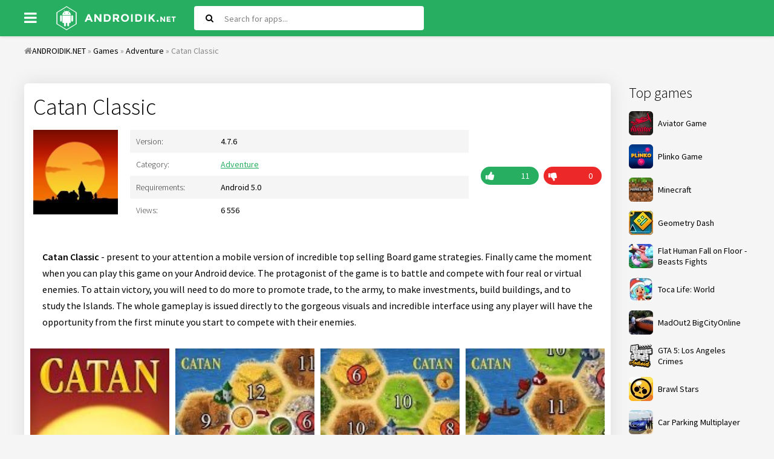

--- FILE ---
content_type: text/html; charset=utf-8
request_url: https://androidik.net/en/2693-catan-classic.html
body_size: 6883
content:
<!DOCTYPE html>
<html lang="en">
<head>
           
	<meta charset="utf-8">
<title>Download Catan Classic 4.7.6 APK (MOD all open) for android</title>
<meta name="description" content="Catan Classic - present to your attention a mobile version of incredible top selling Board game strategies. Finally came the moment when you can play this game on your Android device. Catan Classic -">
<meta name="keywords" content="incredible, Catan, Classic, enemies, compete, device, Android, moment, Finally, strategies, Board, selling, version, mobile, attention, present, directly, gorgeous, visuals, interface">
<meta property="og:site_name" content="Free games and program for Android">
<meta property="og:type" content="article">
<meta property="og:title" content="Catan Classic">
<meta property="og:url" content="https://androidik.net/en/2693-catan-classic.html">
<meta property="og:image" content="/uploads/posts/2020-03/5e813b965f4a9_1.jpg">
<meta property="og:description" content="Catan Classic - present to your attention a mobile version of incredible top selling Board game strategies. Finally came the moment when you can play this game on your Android device. The protagonist of the game is to battle and compete with four real or virtual enemies. To attain victory, you will">
<link rel="search" type="application/opensearchdescription+xml" href="https://androidik.net/index.php?do=opensearch" title="Free games and program for Android">
<link rel="canonical" href="https://androidik.net/en/2693-catan-classic.html">
<link rel="alternate" type="application/rss+xml" title="Free games and program for Android" href="https://androidik.net/en/rss.xml">
<link rel="alternate" hreflang="x-default" href="https://androidik.net/2693-catan-classic.html" />
<link rel="alternate" hreflang="ru" href="https://androidik.net/2693-catan-classic.html" />
<link rel="alternate" hreflang="en" href="https://androidik.net/en/2693-catan-classic.html" />
	 <meta name="viewport" content="width=device-width, initial-scale=1.0" />
	  <link rel="shortcut icon" href="/templates/androidik/images/favicon.ico" />
      <link rel="stylesheet" type="text/css" href="/engine/classes/min/index.php?f=/templates/androidik/style/styles.css,/templates/androidik/style/engine.css&amp;14" />
	  <link href="https://fonts.googleapis.com/css?family=Source+Sans+Pro:300,400,400i,600&amp;subset=cyrillic" rel="stylesheet"> 
	  <meta name="theme-color" content="#27ae60">
</head>

<body>

<div class="uni">

	<header class="sky anim-all" id="sky">
		<div class="sky-in uni-center fx-row fx-middle">
			<div class="btn-menu"><span class="fa fa-bars"></span></div>
			<a href="/en/" class="logo"><img src="/templates/androidik/images/logo.png" alt="" /></a>
			<div class="search-wrap fx-1">
				<form id="quicksearch" method="post">
					<input type="hidden" name="do" value="search" />
					<input type="hidden" name="subaction" value="search" />
					<div class="search-box">
						<input id="story" name="story" placeholder="Search for apps..." type="text" />
						<button type="submit"><span class="fa fa-search"></span></button>
					</div>
				</form>
			</div>
			<div class="btn-search js-search"><span class="fa fa-search"></span></div>

		</div>
	</header>
	
	<div class="uni-center uni-main">
	
			<div class="speedbar nowrap"><span class="fa fa-home"></span><span id="dle-speedbar"><span itemscope itemtype="http://data-vocabulary.org/Breadcrumb"><a href="https://androidik.net/en/" itemprop="url"><span itemprop="title">ANDROIDIK.NET</span></a></span> &raquo; <span itemscope itemtype="http://data-vocabulary.org/Breadcrumb"><a href="https://androidik.net/en/games/" itemprop="url"><span itemprop="title">Games</span></a></span> &raquo; <span itemscope itemtype="http://data-vocabulary.org/Breadcrumb"><a href="https://androidik.net/en/games/adventure/" itemprop="url"><span itemprop="title">Adventure</span></a></span> &raquo; Catan Classic</span>
</div>

		<div class="cols fx-row">
			
			<aside class="col-right fx-last">
				<div class="sea-box">
					<div class="sea-bt">Top games</div>
					<div class="sea-bc">
						<a class="uber-item fx-row fx-middle" href="https://aviator.me.ke/">
							<div class="uber-img img-fit"><img data-src="/uploads/mini/ratingtop/dd6/Aviator-Game.png" src="/uploads/mini/ratingtop/dd6/Aviator-Game.png" alt="Aviator Game" class="lazy-loaded"></div>
							<div class="uber-desc fx-1">
								<div class="uber-title">Aviator Game</div>
							</div>
						</a>
						<a class="uber-item fx-row fx-middle" href="https://www.tau-run.kz/">
							<div class="uber-img img-fit"><img data-src="/uploads/mini/ratingtop/dd6/plinko_logo_en.png" src="/uploads/mini/ratingtop/dd6/plinko_logo_en.png" alt="Plinko Game" class="lazy-loaded"></div>
							<div class="uber-desc fx-1">
								<div class="uber-title">Plinko Game</div>
							</div>
						</a>
						<a class="uber-item fx-row fx-middle" href="https://androidik.net/en/59-maynkraft.html">
	<div class="uber-img img-fit"><img data-src="/uploads/mini/ratingtop/dd6/077de9b90b44cee02e19b38ddce64.jpg" src="/templates/androidik/dleimages/no_image.jpg" alt="Minecraft" /></div>
	<div class="uber-desc fx-1">
		<div class="uber-title">Minecraft</div>
	</div>
</a><a class="uber-item fx-row fx-middle" href="https://androidik.net/en/97-geometry-dash.html">
	<div class="uber-img img-fit"><img data-src="/uploads/mini/ratingtop/933/6c175585e0a83f02b876038f301e8.jpg" src="/templates/androidik/dleimages/no_image.jpg" alt="Geometry Dash" /></div>
	<div class="uber-desc fx-1">
		<div class="uber-title">Geometry Dash</div>
	</div>
</a><a class="uber-item fx-row fx-middle" href="https://androidik.net/en/261-flat-human-fall-on-floor-beasts-fights.html">
	<div class="uber-img img-fit"><img data-src="/uploads/mini/ratingtop/bce/253da18064fac464becff93133ad1.jpg" src="/templates/androidik/dleimages/no_image.jpg" alt="Flat Human Fall on Floor - Beasts Fights" /></div>
	<div class="uber-desc fx-1">
		<div class="uber-title">Flat Human Fall on Floor - Beasts Fights</div>
	</div>
</a><a class="uber-item fx-row fx-middle" href="https://androidik.net/en/2696-toca-life-world.html">
	<div class="uber-img img-fit"><img data-src="/uploads/mini/ratingtop/b99/10f7a7fd3f43167ea8596761cdb47.jpg" src="/templates/androidik/dleimages/no_image.jpg" alt="Toca Life: World" /></div>
	<div class="uber-desc fx-1">
		<div class="uber-title">Toca Life: World</div>
	</div>
</a><a class="uber-item fx-row fx-middle" href="https://androidik.net/en/2670-madout2-bigcityonline.html">
	<div class="uber-img img-fit"><img data-src="/uploads/mini/ratingtop/915/68414f06f7c8800ca4edc7b597fae.jpg" src="/templates/androidik/dleimages/no_image.jpg" alt="MadOut2 BigCityOnline" /></div>
	<div class="uber-desc fx-1">
		<div class="uber-title">MadOut2 BigCityOnline</div>
	</div>
</a><a class="uber-item fx-row fx-middle" href="https://androidik.net/en/1417-gta-5-los-angeles-crimes.html">
	<div class="uber-img img-fit"><img data-src="/uploads/mini/ratingtop/ceb/b322de50eb87beb3b8cdec65a6c64.png" src="/templates/androidik/dleimages/no_image.jpg" alt="GTA 5: Los Angeles Crimes" /></div>
	<div class="uber-desc fx-1">
		<div class="uber-title">GTA 5: Los Angeles Crimes</div>
	</div>
</a><a class="uber-item fx-row fx-middle" href="https://androidik.net/en/1027-brawl-stars.html">
	<div class="uber-img img-fit"><img data-src="/uploads/mini/ratingtop/b4e/6bf55ce507d7f972f18d181d5f39b.jpg" src="/templates/androidik/dleimages/no_image.jpg" alt="Brawl Stars" /></div>
	<div class="uber-desc fx-1">
		<div class="uber-title">Brawl Stars</div>
	</div>
</a><a class="uber-item fx-row fx-middle" href="https://androidik.net/en/2618-car-parking-multiplayer.html">
	<div class="uber-img img-fit"><img data-src="/uploads/mini/ratingtop/bc9/66fc3d90451091f264de70485d80a.jpg" src="/templates/androidik/dleimages/no_image.jpg" alt="Car Parking Multiplayer" /></div>
	<div class="uber-desc fx-1">
		<div class="uber-title">Car Parking Multiplayer</div>
	</div>
</a>
					</div>
				</div>
				<div class="sea-box">
					<div class="sea-bt">Top programs</div>
					<div class="sea-bc"><a class="uber-item fx-row fx-middle" href="https://androidik.net/en/2197-vsco.html">
	<div class="uber-img img-fit"><img data-src="/uploads/mini/ratingtop/613/3af675f08f466994119e51e269df6.jpg" src="/templates/androidik/dleimages/no_image.jpg" alt="VSCO" /></div>
	<div class="uber-desc fx-1">
		<div class="uber-title">VSCO</div>
	</div>
</a><a class="uber-item fx-row fx-middle" href="https://androidik.net/en/3060-stick-nodes-pro-stickfigure-animator.html">
	<div class="uber-img img-fit"><img data-src="/uploads/mini/ratingtop/6aa/ca8322bc5c3b42cdf7acb92a97fab.jpg" src="/templates/androidik/dleimages/no_image.jpg" alt="Stick Nodes Pro - Stickfigure Animator" /></div>
	<div class="uber-desc fx-1">
		<div class="uber-title">Stick Nodes Pro - Stickfigure Animator</div>
	</div>
</a><a class="uber-item fx-row fx-middle" href="https://androidik.net/en/458-fl-studio-mobile.html">
	<div class="uber-img img-fit"><img data-src="/uploads/mini/ratingtop/05b/e4b5b0eb0f460ada8649da31c45e6.jpg" src="/templates/androidik/dleimages/no_image.jpg" alt="FL Studio Mobile" /></div>
	<div class="uber-desc fx-1">
		<div class="uber-title">FL Studio Mobile</div>
	</div>
</a><a class="uber-item fx-row fx-middle" href="https://androidik.net/en/585-vk-coffee.html">
	<div class="uber-img img-fit"><img data-src="/uploads/mini/ratingtop/9fb/8c580a247716ab16f7dd56b354507.jpg" src="/templates/androidik/dleimages/no_image.jpg" alt="VK Coffee" /></div>
	<div class="uber-desc fx-1">
		<div class="uber-title">VK Coffee</div>
	</div>
</a><a class="uber-item fx-row fx-middle" href="https://androidik.net/en/1391-zarchiver-donate.html">
	<div class="uber-img img-fit"><img data-src="/uploads/mini/ratingtop/90c/fbc043d33e5ba4a77e87041e3248a.jpg" src="/templates/androidik/dleimages/no_image.jpg" alt="ZArchiver Donate" /></div>
	<div class="uber-desc fx-1">
		<div class="uber-title">ZArchiver Donate</div>
	</div>
</a><a class="uber-item fx-row fx-middle" href="https://androidik.net/en/2196-gameguardian.html">
	<div class="uber-img img-fit"><img data-src="/uploads/mini/ratingtop/f47/36302f77cdbcfb3ffbb79933f46dc.png" src="/templates/androidik/dleimages/no_image.jpg" alt="GameGuardian" /></div>
	<div class="uber-desc fx-1">
		<div class="uber-title">GameGuardian</div>
	</div>
</a><a class="uber-item fx-row fx-middle" href="https://androidik.net/en/1098-aptoide.html">
	<div class="uber-img img-fit"><img data-src="/uploads/mini/ratingtop/55a/70e29dd6e08a669d20cc7adf98a5d.jpg" src="/templates/androidik/dleimages/no_image.jpg" alt="Aptoide" /></div>
	<div class="uber-desc fx-1">
		<div class="uber-title">Aptoide</div>
	</div>
</a><a class="uber-item fx-row fx-middle" href="https://androidik.net/en/560-lucky-patcher-full.html">
	<div class="uber-img img-fit"><img data-src="/uploads/mini/ratingtop/e4d/a21932746116b965853691353ba2e.jpg" src="/templates/androidik/dleimages/no_image.jpg" alt="Lucky Patcher" /></div>
	<div class="uber-desc fx-1">
		<div class="uber-title">Lucky Patcher</div>
	</div>
</a></div>
				</div>
			</aside>
						
			<div class="content fx-col fx-1">
			
				
				
				
				<div class="clearfix "><div id='dle-content'>
<article class="full ignore-select" itemscope="" itemtype="https://schema.org/MobileApplication">

		
        
			<div class="odin odin-ffirst">
                              
					<div class="fheader">
						<h1 itemprop="name">Catan Classic</h1>
                      </div>
			<div class="tile-img-holder fx-row">
					<div class="tile-img img-fit anim-all"><img itemprop="image" src="/uploads/mini/full-pic/8d7/90c47aacdbc799773fa81079facc6.jpg" alt="Catan Classic">
					</div>
					<div class="fheader fx-1">
						<ul class="finfo">
                            
                            <li><div>Version:</div> <span>4.7.6<meta itemprop="softwareVersion" content="4.7.6"/></span> </li>
                            <li><div>Category:</div> <span> <a href="https://androidik.net/en/games/adventure/">Adventure</a><meta itemprop="applicationCategory" content="Adventure / MOD games"></span></li>
                            <li><div>Requirements:</div> <span>Android 5.0<meta itemprop="operatingSystem" content="Android"></span></li>
                            <li><div>Views:</div> <span>6 556</span></li>
                        </ul>
					</div>
					<div class="frate">
					
					
					<div class="rate3-short" id="rate3-2693" data-id="2693">
						<div class="sr-plus1 fx-row" onclick="doRateLD('plus', '2693');"><div><span class="fa fa-thumbs-up"></span></div></div>
						<div class="sr-minus1 fx-row" onclick="doRateLD('minus', '2693');"><div><span class="fa fa-thumbs-down"></span></div></div>
						<div class="r3-hide"><span id="ratig-layer-2693" class="ignore-select"><span class="ratingtypeplusminus ignore-select ratingplus" >+11</span></span><span itemprop="reviewCount" id="vote-num-id-2693">11</span></div>
					</div>
					
					</div>
				</div>
								
				<div class="fdesc full-text clearfix"><b>Catan Classic</b> - present to your attention a mobile version of incredible top selling Board game strategies. Finally came the moment when you can play this game on your Android device. The protagonist of the game is to battle and compete with four real or virtual enemies. To attain victory, you will need to do more to promote trade, to the army, to make investments, build buildings, and to study the Islands. The whole gameplay is issued directly to the gorgeous visuals and incredible interface using any player will have the opportunity from the first minute you start to compete with their enemies.</div>
                <meta itemprop="description" content="Catan Classic - present to your attention a mobile version of incredible top selling Board game strategies. Finally came the moment when you can play this game on your Android device. The protagonist of the game is to battle and compete with four real or virtual enemies. To attain victory, you will"/>
				
				<div class="fscr owl-carousel">
					<!--TBegin:/uploads/posts/2020-03/5e813b965f4a9_1.jpg|--><a href="/uploads/posts/2020-03/5e813b965f4a9_1.jpg" class="highslide" target="_blank"><img data-src="/uploads/mini/full-kartinka/df5/ae971aa4e82918d2fe2d28efd15bc.jpg" style="max-width:100%;" alt=""></a><!--TEnd--><!--TBegin:/uploads/posts/2020-03/5e813b96d4c3d_2.jpg|--><a href="/uploads/posts/2020-03/5e813b96d4c3d_2.jpg" class="highslide" target="_blank"><img data-src="/uploads/mini/full-kartinka/f69/b81b1e4f1cb05956e419bc92357dc.jpg" style="max-width:100%;" alt=""></a><!--TEnd--><!--TBegin:/uploads/posts/2020-03/5e813b97395e6_3.jpg|--><a href="/uploads/posts/2020-03/5e813b97395e6_3.jpg" class="highslide" target="_blank"><img data-src="/uploads/mini/full-kartinka/083/e419429921db48749eb13c5581232.jpg" style="max-width:100%;" alt=""></a><!--TEnd--><!--TBegin:/uploads/posts/2020-03/5e813b979dadc_4.jpg|--><a href="/uploads/posts/2020-03/5e813b979dadc_4.jpg" class="highslide" target="_blank"><img data-src="/uploads/mini/full-kartinka/8f9/0ae407b053263d47f3dcd303376e3.jpg" style="max-width:100%;" alt=""></a><!--TEnd--><!--TBegin:/uploads/posts/2020-03/5e813b98033b9_5.jpg|--><a href="/uploads/posts/2020-03/5e813b98033b9_5.jpg" class="highslide" target="_blank"><img data-src="/uploads/mini/full-kartinka/b03/45d013fbbf7823fe2364219dd057b.jpg" style="max-width:100%;" alt=""></a><!--TEnd-->
				</div>
            
                  
			</div>                 
                
				<div class="fdl-box">
					<div class="fdl-header fx-row fx-middle">
						<div class="fdl-title fx-1">Download Catan Classic free for android</div>
						<div class="share"></div>
					</div>
                    
					
					<a href="/?do=cdn&id=28179&lang=en" class="fdl-btn fx-row">
						<div class="fdl-btn-icon fx-col fx-center"><span class="fa fa-cloud-download"></span></div>
						<div class="fdl-btn-title fx-1 fx-col fx-center"><div>Download Catan Classic v4.7.6</div></div>
						<div class="fdl-btn-size fx-col fx-center">32.33 Mb</div>
					</a>


                    
                    
					<a href="/?do=cdn&id=6451&lang=en" class="fdl-btn fx-row">
						<div class="fdl-btn-icon fx-col fx-center"><span class="fa fa-cloud-download"></span></div>
						<div class="fdl-btn-title fx-1 fx-col fx-center"><div>Download Catan Classic (MOD: all open) v4.7.6</div></div>
						<div class="fdl-btn-size fx-col fx-center">20.32 Mb</div>
					</a>



                    

				    
					<a href="https://play.google.com/store/apps/details?id=com.exozet.android.catan" target="_blank" https://play.google.com/store/apps/details?id=com.exozet.android.catan itemscope="" itemprop="offers" itemtype="http://schema.org/Offer" class="fdl-btn fdl-btn-gp fx-row">
						<div class="fdl-btn-icon fx-col fx-center fx-middle"><img src="/templates/androidik/images/gplogo.png" alt=""></div>
						<div class="fdl-btn-title fx-1 fx-col fx-center"><div>Download from Google Play</div><meta itemprop='price' content='0'/><meta itemprop='priceCurrency' content='USD' /></div>
					</a>
                    
				</div>
                
			               
                                				
			</div>
					
			<div class="odin odin-rels">
				<div class="odin-header fx-row fx-middle">
					<div class="odin-title fx-1">Related apps</div>
				</div>
				<div class="odin-content tile-items clearfix">
					<div class="tile-item">
	<div class="tile-in">
		<a href="https://androidik.net/en/2754-soap-cutting.html" class="tile-link">
			<div class="tile-img img-fit js-bg anim-all"><img data-src="/uploads/mini/short-pic/fff/73bf0a545a0c3d6d5c87ae3732d66.jpg" src="/templates/androidik/dleimages/no_image.jpg" alt="Soap Cutting"></div>
			<div class="tile-title nowrap">Soap Cutting</div>
		</a>
	</div>
</div><div class="tile-item">
	<div class="tile-in">
		<a href="https://androidik.net/en/2747-fortnite-battle-royale.html" class="tile-link">
			<div class="tile-img img-fit js-bg anim-all"><img data-src="/uploads/mini/short-pic/715/def662f0c6b3cc92186dd4833d773.jpg" src="/templates/androidik/dleimages/no_image.jpg" alt="Fortnite - Battle Royale"></div>
			<div class="tile-title nowrap">Fortnite - Battle Royale</div>
		</a>
	</div>
</div><div class="tile-item">
	<div class="tile-in">
		<a href="https://androidik.net/en/2737-astrowings-blitz.html" class="tile-link">
			<div class="tile-img img-fit js-bg anim-all"><img data-src="/uploads/mini/short-pic/baf/d9d60160f2283e92bb0c633dbfd66.jpg" src="/templates/androidik/dleimages/no_image.jpg" alt="Astrowings Blitz"></div>
			<div class="tile-title nowrap">Astrowings Blitz</div>
		</a>
	</div>
</div><div class="tile-item">
	<div class="tile-in">
		<a href="https://androidik.net/en/2724-monster-hunter-clicker-rpg-idle-game.html" class="tile-link">
			<div class="tile-img img-fit js-bg anim-all"><img data-src="/uploads/mini/short-pic/ba6/99ff31cdabc10fe545bd68b4c0ebb.jpg" src="/templates/androidik/dleimages/no_image.jpg" alt="Monster Hunter Clicker : RPG Idle game"></div>
			<div class="tile-title nowrap">Monster Hunter Clicker : RPG Idle game</div>
		</a>
	</div>
</div><div class="tile-item">
	<div class="tile-in">
		<a href="https://androidik.net/en/2627-comix-zone-classic.html" class="tile-link">
			<div class="tile-img img-fit js-bg anim-all"><img data-src="/uploads/mini/short-pic/bfe/fab2bc3851d3161c55f36e7416ec2.jpg" src="/templates/androidik/dleimages/no_image.jpg" alt="Comix Zone Classic"></div>
			<div class="tile-title nowrap">Comix Zone Classic</div>
		</a>
	</div>
</div><div class="tile-item">
	<div class="tile-in">
		<a href="https://androidik.net/en/2546-idle-tap-airport.html" class="tile-link">
			<div class="tile-img img-fit js-bg anim-all"><img data-src="/uploads/mini/short-pic/558/95d746d1458c63133fe173afa9821.jpg" src="/templates/androidik/dleimages/no_image.jpg" alt="Idle Tap Airport"></div>
			<div class="tile-title nowrap">Idle Tap Airport</div>
		</a>
	</div>
</div><div class="tile-item">
	<div class="tile-in">
		<a href="https://androidik.net/en/2530-kung-fu-z.html" class="tile-link">
			<div class="tile-img img-fit js-bg anim-all"><img data-src="/uploads/mini/short-pic/8b4/7e27017e800d96cdec3aa3f7406f7.jpg" src="/templates/androidik/dleimages/no_image.jpg" alt="Kung Fu Z"></div>
			<div class="tile-title nowrap">Kung Fu Z</div>
		</a>
	</div>
</div><div class="tile-item">
	<div class="tile-in">
		<a href="https://androidik.net/en/2518-merge-kingdom.html" class="tile-link">
			<div class="tile-img img-fit js-bg anim-all"><img data-src="/uploads/mini/short-pic/f3c/2db23e34da49714b2f7d52026289b.jpg" src="/templates/androidik/dleimages/no_image.jpg" alt="Merge Kingdom"></div>
			<div class="tile-title nowrap">Merge Kingdom</div>
		</a>
	</div>
</div><div class="tile-item">
	<div class="tile-in">
		<a href="https://androidik.net/en/2487-saiyan-dragon-battle-2-shadow-warrior.html" class="tile-link">
			<div class="tile-img img-fit js-bg anim-all"><img data-src="/uploads/mini/short-pic/7fd/63c9ab90819468b663e46d2b8493b.jpg" src="/templates/androidik/dleimages/no_image.jpg" alt="Saiyan Dragon Battle 2: Shadow Warrior"></div>
			<div class="tile-title nowrap">Saiyan Dragon Battle 2: Shadow Warrior</div>
		</a>
	</div>
</div>
				</div>
			</div>
			
			<div class="odin odin-rels">
				<div class="odin-header fx-row fx-middle">
					<div class="odin-title fx-1">Comments (0)</div>
				</div>
				<div class="odin-content" id="full-comms">
					<form  method="post" name="dle-comments-form" id="dle-comments-form" ><!--noindex-->
<div class="add-comms add-comm-form" id="add-comms">
	
	<div class="ac-inputs fx-row">
		<input type="text" maxlength="35" name="name" id="name" placeholder="Name" />
		<input type="text" maxlength="35" name="mail" id="mail" placeholder="Email" />
	</div>
	
	<div class="ac-textarea"><div class="bb-editor">
<textarea name="comments" id="comments" cols="70" rows="10"></textarea>
</div></div>
			
	
	<div class="ac-protect">
		
		
		
	</div>
	

	<div class="ac-submit">
		<button name="submit" type="submit">Add comment</button>
	</div>
	
</div>
<!--/noindex-->
		<input type="hidden" name="subaction" value="addcomment">
		<input type="hidden" name="post_id" id="post_id" value="2693"><input type="hidden" name="user_hash" value="58d97cd1c98e539e0acd1b8e0f433affd8c57438"></form>
					
<div id="dle-ajax-comments"></div>

					<!--dlenavigationcomments-->
				</div>
			</div>
    
<span itemprop="aggregateRating" itemscope itemtype="http://schema.org/AggregateRating"> 
		<meta itemprop="ratingValue" content="{numb_rate}"> 
		<meta itemprop="ratingCount" content="{numb_vote}"> 
	</span> 
	<meta itemprop="name" content="Catan Classic">
</article></div></div>
			
				
				
			</div>
						
		</div>
			
		<footer class="gro">
			<ul class="gro-menu">
				<li><a href="/index.php?do=feedback&lang=en">Feedback</a></li>
				<li><a href="/en/privacy-policy.html">Privacy policy</a></li>
			</ul>
			<div class="gro-copyr">2023 © ANDROIDIK.NET - Games, programs for android</div>
		</footer>
			
	</div>
</div>

<div class="ukazka-panel">    
	<ul class="ukazka">
		<li><a href="/en/games/">Games</a></li>
		<li><a href="/en/apps/">Apps</a></li>
        <li><a href="/en/top-100-games-android.html">Top 100</a></li>
		<li><a href="/en/games/mod/">MOD</a></li>                
	</ul>
<div class="lang_button">Choose language:
<a class="lang" onclick="location.href='https://androidik.net/en/2693-catan-classic.html'"><img src="/engine/skins/flags/us.png" alt="English"> </a>
<a class="lang" onclick="location.href='https://androidik.net/2693-catan-classic.html'"><img src="/engine/skins/flags/ru.png" alt="Russian"> </a>
</div>    
</div>
	   

<script src="/engine/classes/min/index.php?charset=utf-8&amp;g=general&amp;v=26"></script>
<script src="/engine/classes/min/index.php?charset=utf-8&amp;f=engine/classes/js/jqueryui.js,engine/classes/js/dle_js.js,engine/classes/highslide/highslide.js,engine/classes/js/lazyload.js,engine/classes/masha/masha.js&amp;v=26" defer></script>
<script>
<!--
var dle_root       = '/';
var dle_admin      = '';
var dle_login_hash = '58d97cd1c98e539e0acd1b8e0f433affd8c57438';
var dle_group      = 5;
var dle_skin       = 'androidik';
var dle_wysiwyg    = '-1';
var quick_wysiwyg  = '0';
var dle_act_lang   = ["Yes", "No", "Enter", "Cancel", "Save", "Delete", "Loading. Please, wait..."];
var menu_short     = 'Quick edit';
var menu_full      = 'Full edit';
var menu_profile   = 'View profile';
var menu_send      = 'Send message';
var menu_uedit     = 'Admin Center';
var dle_info       = 'Information';
var dle_confirm    = 'Confirm';
var dle_prompt     = 'Enter the information';
var dle_req_field  = 'Please fill in all the required fields';
var dle_del_agree  = 'Are you sure you want to delete it? This action cannot be undone';
var dle_spam_agree = 'Are you sure you want to mark the user as a spammer? This will remove all his comments';
var dle_complaint  = 'Enter the text of your complaint to the Administration:';
var dle_big_text   = 'Highlighted section of text is too large.';
var dle_orfo_title = 'Enter a comment to the detected error on the page for Administration ';
var dle_p_send     = 'Send';
var dle_p_send_ok  = 'Notification has been sent successfully ';
var dle_save_ok    = 'Changes are saved successfully. Refresh the page?';
var dle_reply_title= 'Reply to the comment';
var dle_tree_comm  = '0';
var dle_del_news   = 'Delete article';
var dle_sub_agree  = 'Do you really want to subscribe to this article’s comments?';
var dle_captcha_type  = '0';
var allow_dle_delete_news   = false;

jQuery(function($){
$('#dle-comments-form').submit(function() {
	doAddComments();
	return false;
});

hs.graphicsDir = '/engine/classes/highslide/graphics/';
hs.wrapperClassName = 'rounded-white';
hs.outlineType = 'rounded-white';
hs.numberOfImagesToPreload = 0;
hs.captionEval = 'this.thumb.alt';
hs.showCredits = false;
hs.align = 'center';
hs.transitions = ['expand', 'crossfade'];

hs.lang = { loadingText : 'Loading...', playTitle : 'Watch slideshow (space) ', pauseTitle:'Pause', previousTitle : 'Previous image', nextTitle :'Next Image',moveTitle :'Move', closeTitle :'Close (Esc)',fullExpandTitle:'Enlarge to full size',restoreTitle:'Click to close image. Click and hold to move.',focusTitle:'Focus',loadingTitle:'Click to cancel'
};
hs.slideshowGroup='fullnews'; hs.addSlideshow({slideshowGroup: 'fullnews', interval: 4000, repeat: false, useControls: true, fixedControls: 'fit', overlayOptions: { opacity: .75, position: 'bottom center', hideOnMouseOut: true } });

});
//-->
</script>    
    
<script type="text/javascript" src="/engine/classes/min/index.php?charset=utf-8&amp;f=/templates/androidik/js/libs.js"></script>
    <!--LiveInternet counter-->
<script type="text/javascript">
	new Image().src = "//counter.yadro.ru/hit?r"+
		escape(document.referrer)+((typeof(screen)=="undefined")?"":
			";s"+screen.width+"*"+screen.height+"*"+(screen.colorDepth?
			screen.colorDepth:screen.pixelDepth))+";u"+escape(document.URL)+
		";"+Math.random();
</script>
<!--/LiveInternet-->
<script defer src="https://static.cloudflareinsights.com/beacon.min.js/vcd15cbe7772f49c399c6a5babf22c1241717689176015" integrity="sha512-ZpsOmlRQV6y907TI0dKBHq9Md29nnaEIPlkf84rnaERnq6zvWvPUqr2ft8M1aS28oN72PdrCzSjY4U6VaAw1EQ==" data-cf-beacon='{"version":"2024.11.0","token":"5396286d34a441c9a47764712e7c4588","r":1,"server_timing":{"name":{"cfCacheStatus":true,"cfEdge":true,"cfExtPri":true,"cfL4":true,"cfOrigin":true,"cfSpeedBrain":true},"location_startswith":null}}' crossorigin="anonymous"></script>
</body>
</html>